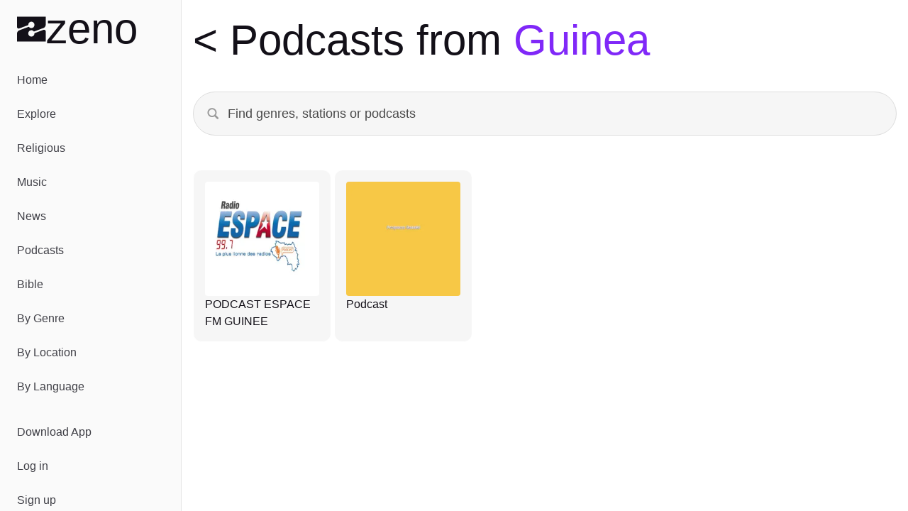

--- FILE ---
content_type: text/javascript; charset=utf-8
request_url: https://zeno.fm/_nuxt/iKG9QNDc.js
body_size: 91
content:
import{_ as s}from"./DlAUqK2U.js";import{a as o,b as c,J as t}from"./R0u7i3lB.js";const n={},r={class:"md:space-y-12 sm:space-y-8 space-y-6"};function _(e,a){return c(),o("div",r,[t(e.$slots,"default")])}const d=s(n,[["render",_]]);export{d as _};


--- FILE ---
content_type: text/javascript; charset=utf-8
request_url: https://zeno.fm/_nuxt/Dv4fYO9Z.js
body_size: 223
content:
import{d as a,a as r,k as f,J as l,w as u,_ as c,b as n,j as i}from"./R0u7i3lB.js";const m={class:"w-full lg:text-6xl md:text-5xl sm:text-4xl text-3xl font-monigue"},d=a({__name:"PageTitle",props:{route:{},href:{}},setup(e){return(t,o)=>{const s=c;return n(),r("h1",m,[e.route||e.href?(n(),f(s,{key:0,href:e.href,to:e.route,class:"inline-block w-full sm:inline"},{default:u(()=>[o[0]||(o[0]=i(" < ",-1)),l(t.$slots,"default")]),_:3},8,["href","to"])):l(t.$slots,"default",{key:1})])}}});export{d as _};


--- FILE ---
content_type: text/javascript; charset=utf-8
request_url: https://zeno.fm/_nuxt/DFAujThI.js
body_size: 2888
content:
import{at as T,aI as b,ab as N,ac as B,c as O,aG as W,R as j,aJ as q,$ as I,W as U,s as V,aK as z,q as G,aL as w,S as J,V as $,aj as A,u as Q,aM as X}from"./R0u7i3lB.js";const Y={trailing:!0};function Z(a,e=25,s={}){if(s={...Y,...s},!Number.isFinite(e))throw new TypeError("Expected `wait` to be a finite number");let i,n,D=[],r,t;const v=(f,y)=>(r=x(a,f,y),r.finally(()=>{if(r=null,s.trailing&&t&&!n){const g=v(f,t);return t=null,g}}),r),m=function(...f){return s.trailing&&(t=f),r||new Promise(y=>{const g=!n&&s.leading;clearTimeout(n),n=setTimeout(()=>{n=null;const c=s.leading?i:v(this,f);t=null;for(const d of D)d(c);D=[]},e),g?(i=v(this,f),y(i)):D.push(y)})},o=f=>{f&&(clearTimeout(f),n=null)};return m.isPending=()=>!!n,m.cancel=()=>{o(n),D=[],t=null},m.flush=()=>{if(o(n),!t||r)return;const f=t;return t=null,v(this,f)},m}async function x(a,e,s){return await a.apply(e,s)}const K=a=>a==="defer"||a===!1;function ra(...a){const e=typeof a[a.length-1]=="string"?a.pop():void 0;k(a[0],a[1])&&a.unshift(e);let[s,i,n={}]=a,D=!1;const r=O(()=>W(s));if(typeof r.value!="string")throw new TypeError("[nuxt] [useAsyncData] key must be a string.");if(typeof i!="function")throw new TypeError("[nuxt] [useAsyncData] handler must be a function.");const t=T();n.server??=!0,n.default??=ea,n.getCachedData??=L,n.lazy??=!1,n.immediate??=!0,n.deep??=b.deep,n.dedupe??="cancel",n._functionName,t._asyncData[r.value];function v(){const c={cause:"initial",dedupe:n.dedupe};return t._asyncData[r.value]?._init||(c.cachedData=n.getCachedData(r.value,t,{cause:"initial"}),t._asyncData[r.value]=R(t,r.value,i,n,c.cachedData)),()=>t._asyncData[r.value].execute(c)}const m=v(),o=t._asyncData[r.value];o._deps++;const f=n.server!==!1&&t.payload.serverRendered;{let c=function(u){const l=t._asyncData[u];l?._deps&&(l._deps--,l._deps===0&&l?._off())};const d=j();if(d&&f&&n.immediate&&!d.sp&&(d.sp=[]),d&&!d._nuxtOnBeforeMountCbs){d._nuxtOnBeforeMountCbs=[];const u=d._nuxtOnBeforeMountCbs;q(()=>{u.forEach(l=>{l()}),u.splice(0,u.length)}),I(()=>u.splice(0,u.length))}const E=d&&(d._nuxtClientOnly||U(z,!1));f&&t.isHydrating&&(o.error.value||o.data.value!=null)?(o.pending.value=!1,o.status.value=o.error.value?"error":"success"):d&&(!E&&t.payload.serverRendered&&t.isHydrating||n.lazy)&&n.immediate?d._nuxtOnBeforeMountCbs.push(m):n.immediate&&m();const _=N(),h=V(r,(u,l)=>{if((u||l)&&u!==l){D=!0;const S=t._asyncData[l]?.data.value!==b.value,H=t._asyncDataPromises[l]!==void 0,M={cause:"initial",dedupe:n.dedupe};if(!t._asyncData[u]?._init){let p;l&&S?p=t._asyncData[l].data.value:(p=n.getCachedData(u,t,{cause:"initial"}),M.cachedData=p),t._asyncData[u]=R(t,u,i,n,p)}t._asyncData[u]._deps++,l&&c(l),(n.immediate||S||H)&&t._asyncData[u].execute(M),X(()=>{D=!1})}},{flush:"sync"}),C=n.watch?V(n.watch,()=>{D||t._asyncData[r.value]?._execute({cause:"watch",dedupe:n.dedupe})}):()=>{};_&&B(()=>{h(),C(),c(r.value)})}const y={data:P(()=>t._asyncData[r.value]?.data),pending:P(()=>t._asyncData[r.value]?.pending),status:P(()=>t._asyncData[r.value]?.status),error:P(()=>t._asyncData[r.value]?.error),refresh:(...c)=>t._asyncData[r.value]?._init?t._asyncData[r.value].execute(...c):v()(),execute:(...c)=>y.refresh(...c),clear:()=>{const c=t._asyncData[r.value];if(c?._abortController)try{c._abortController.abort(new DOMException("AsyncData aborted by user.","AbortError"))}finally{c._abortController=void 0}F(t,r.value)}},g=Promise.resolve(t._asyncDataPromises[r.value]).then(()=>y);return Object.assign(g,y),g}function P(a){return O({get(){return a()?.value},set(e){const s=a();s&&(s.value=e)}})}function k(a,e){return!(typeof a=="string"||typeof a=="object"&&a!==null||typeof a=="function"&&typeof e=="function")}function sa(a){const e=T();if(a in e.payload.data||(e.payload.data[a]=b.value),e._asyncData[a]){const s=e._asyncData[a];s._deps++,N()&&B(()=>{s._deps--,s._deps===0&&s?._off()})}return{data:O({get(){return e._asyncData[a]?.data.value??e.payload.data[a]},set(s){e._asyncData[a]?e._asyncData[a].data.value=s:e.payload.data[a]=s}})}}function F(a,e){e in a.payload.data&&(a.payload.data[e]=void 0),e in a.payload._errors&&(a.payload._errors[e]=b.errorValue),a._asyncData[e]&&(a._asyncData[e].data.value=void 0,a._asyncData[e].error.value=b.errorValue,a._asyncData[e].pending.value=!1,a._asyncData[e].status.value="idle"),e in a._asyncDataPromises&&(a._asyncDataPromises[e]=void 0)}function aa(a,e){const s={};for(const i of e)s[i]=a[i];return s}function R(a,e,s,i,n){a.payload._errors[e]??=b.errorValue;const D=i.getCachedData!==L,r=s,t=i.deep?G:w,v=n!=null,m=a.hook("app:data:refresh",async f=>{(!f||f.includes(e))&&await o.execute({cause:"refresh:hook"})}),o={data:t(v?n:i.default()),pending:w(!v),error:J(a.payload._errors,e),status:w("idle"),execute:(...f)=>{const[y,g=void 0]=f,c=y&&g===void 0&&typeof y=="object"?y:{};if(a._asyncDataPromises[e]&&K(c.dedupe??i.dedupe))return a._asyncDataPromises[e];if(c.cause==="initial"||a.isHydrating){const _="cachedData"in c?c.cachedData:i.getCachedData(e,a,{cause:c.cause??"refresh:manual"});if(_!=null)return a.payload.data[e]=o.data.value=_,o.error.value=b.errorValue,o.status.value="success",Promise.resolve(_)}o.pending.value=!0,o._abortController&&o._abortController.abort(new DOMException("AsyncData request cancelled by deduplication","AbortError")),o._abortController=new AbortController,o.status.value="pending";const d=new AbortController,E=new Promise((_,h)=>{try{const C=c.timeout??i.timeout,u=ta([o._abortController?.signal,c?.signal],d.signal,C);if(u.aborted){const l=u.reason;h(l instanceof Error?l:new DOMException(String(l??"Aborted"),"AbortError"));return}return u.addEventListener("abort",()=>{const l=u.reason;h(l instanceof Error?l:new DOMException(String(l??"Aborted"),"AbortError"))},{once:!0,signal:d.signal}),Promise.resolve(r(a,{signal:u})).then(_,h)}catch(C){h(C)}}).then(async _=>{let h=_;i.transform&&(h=await i.transform(_)),i.pick&&(h=aa(h,i.pick)),a.payload.data[e]=h,o.data.value=h,o.error.value=b.errorValue,o.status.value="success"}).catch(_=>{if(a._asyncDataPromises[e]&&a._asyncDataPromises[e]!==E||o._abortController?.signal.aborted)return a._asyncDataPromises[e];if(typeof DOMException<"u"&&_ instanceof DOMException&&_.name==="AbortError")return o.status.value="idle",a._asyncDataPromises[e];o.error.value=A(_),o.data.value=Q(i.default()),o.status.value="error"}).finally(()=>{o.pending.value=!1,d.abort(),delete a._asyncDataPromises[e]});return a._asyncDataPromises[e]=E,a._asyncDataPromises[e]},_execute:Z((...f)=>o.execute(...f),0,{leading:!0}),_default:i.default,_deps:0,_init:!0,_hash:void 0,_off:()=>{m(),a._asyncData[e]?._init&&(a._asyncData[e]._init=!1),D||$(()=>{a._asyncData[e]?._init||(F(a,e),o.execute=()=>Promise.resolve(),o.data.value=b.value)})}};return o}const ea=()=>b.value,L=(a,e,s)=>{if(e.isHydrating)return e.payload.data[a];if(s.cause!=="refresh:manual"&&s.cause!=="refresh:hook")return e.static.data[a]};function ta(a,e,s){const i=a.filter(r=>!!r);if(typeof s=="number"&&s>=0){const r=AbortSignal.timeout?.(s);r&&i.push(r)}if(AbortSignal.any)return AbortSignal.any(i);const n=new AbortController;for(const r of i)if(r.aborted){const t=r.reason??new DOMException("Aborted","AbortError");try{n.abort(t)}catch{n.abort()}return n.signal}const D=()=>{const t=i.find(v=>v.aborted)?.reason??new DOMException("Aborted","AbortError");try{n.abort(t)}catch{n.abort()}};for(const r of i)r.addEventListener?.("abort",D,{once:!0,signal:e});return n.signal}export{ra as a,sa as u};


--- FILE ---
content_type: text/javascript; charset=utf-8
request_url: https://zeno.fm/_nuxt/C-W13Wmb.js
body_size: 467
content:
import{_ as p}from"./Dv4fYO9Z.js";import{_ as u}from"./Clpk7ZBV.js";import{_}from"./yHWL9yYm.js";import{_ as f}from"./iKG9QNDc.js";import{d,af as l,k as y,w as a,b as g,h as o,j as h,e as $,t as x,u as e}from"./R0u7i3lB.js";import{u as P}from"./DL1nOGTc.js";import"./CqQKQ0F4.js";import"./D1xYa08j.js";import"./DlAUqK2U.js";import"./BrkLe01L.js";import"./DFAujThI.js";const I=d({__name:"[country]",setup(k){const n=l(),{country:t}=n.params;return P({title:`Listen to the Best Podcasts from ${t}`,description:`Tune in to the best podcasts from ${t} and enjoy engaging content on topics like music, news, entertainment, and more. Discover top podcasts that bring you the voice of ${t}. Start listening now!`}),(q,s)=>{const r=p,c=u,i=_,m=f;return g(),y(m,null,{default:a(()=>[o(r,{route:{name:"podcasts"}},{default:a(()=>[s[0]||(s[0]=h(" Podcasts from ",-1)),$("span",null,x(e(t)),1)]),_:1}),o(c),o(i,{country:e(t),query:e(n).query?.query},null,8,["country","query"])]),_:1})}}});export{I as default};


--- FILE ---
content_type: text/javascript; charset=utf-8
request_url: https://zeno.fm/_nuxt/Clpk7ZBV.js
body_size: 1362
content:
import{d as C,as as _,at as b,af as q,aD as B,c as L,q as N,s as h,a as c,b as i,e as a,g as m,an as z,ao as k,u as o,j as R,t as x,az as T,ag as D}from"./R0u7i3lB.js";const M={class:"grid grid-cols-1 gap-8"},S={class:"relative w-full"},I=["id","placeholder","width"],V={key:0,class:"lg:text-5xl md:text-4xl text-3xl font-monigue uppercase pt-2"},j={class:"text-zeno-purple"},U=C({__name:"SearchInput",setup(E){const{t:u}=_(),{$viewport:d}=b(),e=q(),g=B(),v=L(()=>g(e)),y=["index","home"].includes(v.value),n=N(e.query.query||""),w=()=>{n.value=""},f=T(async t=>{const s=t?{...e.query,query:t}:void 0,l=y?"explore":e.name,r={...e.params};Object.keys(r).forEach(p=>{r[p]=encodeURIComponent(r[p])}),await D({name:l,params:r,query:s,replace:!0})},500);return h(()=>e.query.query,t=>{!n.value.length&&t&&(n.value=t)}),h(n,t=>{f(t)}),(t,s)=>(i(),c("div",M,[a("div",S,[s[2]||(s[2]=a("div",{class:"absolute inset-y-0 start-0 flex items-center pl-5 pointer-events-none"},[a("svg",{fill:"none",height:"16",viewBox:"0 0 17 16",width:"17",xmlns:"http://www.w3.org/2000/svg"},[a("path",{d:"M0.5 6.61719C0.5 3.04688 3.39062 0.15625 6.95312 0.15625C10.5156 0.15625 13.4062 3.04688 13.4062 6.61719C13.4062 7.94531 13 9.17188 12.2969 10.1797L15.6641 13.5625C15.9141 13.8125 16.0469 14.1484 16.0469 14.5078C16.0469 15.2578 15.4844 15.8438 14.7188 15.8438C14.3594 15.8438 14.0156 15.7188 13.7578 15.4609L10.3594 12.0625C9.38281 12.6953 8.21875 13.0703 6.95312 13.0703C3.39062 13.0703 0.5 10.1797 0.5 6.61719ZM2.40625 6.61719C2.40625 9.125 4.4375 11.1641 6.95312 11.1641C9.46875 11.1641 11.5078 9.125 11.5078 6.61719C11.5078 4.10156 9.46875 2.0625 6.95312 2.0625C4.4375 2.0625 2.40625 4.10156 2.40625 6.61719Z",fill:"#999999"})])],-1)),z(a("input",{id:o(e).name.startsWith("index")?"":"search-input","onUpdate:modelValue":s[0]||(s[0]=l=>n.value=l),placeholder:o(d).isLessThan("md")?o(u)("components.search.placeholder_small"):o(u)("components.search.placeholder"),width:o(d).isLessThan("md")?80:128,class:"bg-zeno-gray-light border border-zeno-gray-border md:text-lg sm:text-base text-sm rounded-full w-full ps-12 pe-6 p-4 placeholder:text-zeno-gray",type:"text"},null,8,I),[[k,n.value]]),n.value?(i(),c("button",{key:0,class:"absolute inset-y-0 end-0 flex items-center pr-5",onClick:w},[...s[1]||(s[1]=[a("svg",{fill:"none",height:"16",viewBox:"0 0 16 16",width:"16",xmlns:"http://www.w3.org/2000/svg"},[a("path",{d:"M8 6.586L12.95 1.636 14.364 3.05 9.414 8l4.95 4.95-1.414 1.414L8 9.414l-4.95 4.95L1.636 12.95 6.586 8 1.636 3.05 3.05 1.636 8 6.586z",fill:"#999999"})],-1)])])):m("",!0)]),o(e).query?.query&&!o(e).name.startsWith("index")?(i(),c("h2",V,[R(x(t.$t("components.search.results_for"))+" ",1),a("span",j,x(o(e).query.query),1)])):m("",!0)]))}});export{U as _};


--- FILE ---
content_type: text/javascript; charset=utf-8
request_url: https://zeno.fm/_nuxt/yHWL9yYm.js
body_size: 1181
content:
import{_ as C}from"./CqQKQ0F4.js";import{d as p,k as c,b as a,_ as I,w as y,h as v,g as m,j as z,i as x,t as b,a as d,F as N,r as P,q as g,c as f,C as j,ai as G,s as h,ax as O}from"./R0u7i3lB.js";import{_ as V}from"./D1xYa08j.js";import{_ as B}from"./BrkLe01L.js";import{a as D}from"./DFAujThI.js";const E=p({__name:"PodcastListGridItem",props:{item:{}},setup(t){return(i,r)=>{const e=C,n=x,o=V,u=I;return a(),c(u,{to:t.item.route,class:"min-w-32 bg-zeno-gray-light rounded-xl p-4 flex flex-col gap-4 transition duration-150 border border-white hover:border-zeno-gray-border"},{default:y(()=>[v(e,{src:t.item.logo,variant:"square"},null,8,["src"]),v(o,null,{default:y(()=>[t.item?.explicit?(a(),c(n,{key:0,class:"inline-block align-sub text-zeno-text-light",name:"material-symbols:explicit-rounded",size:"20"})):m("",!0),z(" "+b(t.item.title),1)]),_:1})]),_:1},8,["to"])}}}),S={class:"grid md:grid-cols-5 sm:grid-cols-4 grid-cols-2 gap-1"},A=p({__name:"PodcastListGrid",props:{items:{}},setup(t){return(i,r)=>{const e=E;return a(),d("div",S,[(a(!0),d(N,null,P(t.items,(n,o)=>(a(),c(e,{key:o,item:n},null,8,["item"]))),128))])}}}),F={key:0,class:"text-lg mb-4"},Y=p({__name:"PodcastCatalog",props:{title:{default:""},query:{default:""},category:{},country:{},language:{},limit:{default:20}},async setup(t){let i,r;const e=g([]),n=g(1),o=g(!0),u=f(()=>{const s={query:t.query,limit:t.limit,category:t.category,country:t.country,language:t.language,page:n.value};return Object.fromEntries(Object.entries(s).filter(([L,l])=>l!=null&&l!==""))}),{data:k,status:q}=([i,r]=j(()=>D(f(()=>`podcasts-${JSON.stringify(u.value)}`),()=>$fetch("/api/podcasts/",{headers:G(),params:u.value}),"$VYsdqcdr5p")),i=await i,r(),i),_=f(()=>q.value==="pending");return h(()=>t.query,()=>{n.value=1,e.value=[]}),h(k,s=>{s&&(s?.data.length?(e.value=n.value===1?s.data:[...e.value,...s.data],o.value=s.data.length===t.limit):o.value=!1)},{immediate:!0}),O(document,()=>{_.value||!o.value||!e.value.length||(n.value+=1)},{distance:100,interval:500}),(s,L)=>{const l=A,$=B,w=x;return a(),d("section",null,[t.title?(a(),d("h2",F,b(t.title),1)):m("",!0),e.value.length?(a(),c(l,{key:1,items:e.value},null,8,["items"])):!e.value.length&&!_.value?(a(),c($,{key:2})):m("",!0),_.value?(a(),c(w,{key:3,class:"animate-spin block mx-auto mt-4",name:"mingcute:loading-3-fill",size:"48"})):m("",!0)])}}});export{Y as _};


--- FILE ---
content_type: text/javascript; charset=utf-8
request_url: https://zeno.fm/_nuxt/B_keOD1j.js
body_size: 115
content:
import{_ as s}from"./DlAUqK2U.js";import{a as t,b as o,J as r}from"./R0u7i3lB.js";const a={},c={class:"max-w-screen-lg w-full mx-auto px-4 lg:py-8 py-4 min-h-svh"};function n(e,l){return o(),t("div",c,[r(e.$slots,"default")])}const m=s(a,[["render",n]]);export{m as default};
